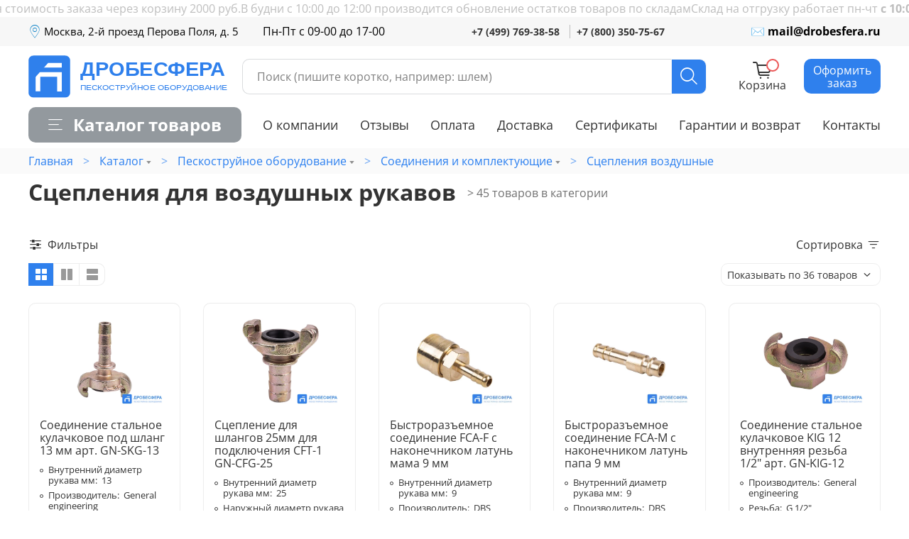

--- FILE ---
content_type: image/svg+xml
request_url: https://static.insales-cdn.com/files/1/3648/39890496/original/drobesfera_logo.svg
body_size: 889
content:
<svg width="512" height="110" xmlns="http://www.w3.org/2000/svg">
 <!-- Created with Method Draw - http://github.com/duopixel/Method-Draw/ -->

 <g>
  <title>background</title>
  <rect fill="none" id="canvas_background" height="112" width="514" y="-1" x="-1"/>
  <g display="none" overflow="visible" y="0" x="0" height="100%" width="100%" id="canvasGrid">
   <rect fill="url(#gridpattern)" stroke-width="0" y="0" x="0" height="100%" width="100%"/>
  </g>
 </g>
 <g>
  <title>Layer 1</title>
  <text font-weight="bold" font-style="normal" stroke="#000" transform="matrix(5.321197745646215,0,0,5.0865133965942135,-39.20556975454704,-306.35111813531734) " xml:space="preserve" text-anchor="start" font-family="Helvetica, Arial, sans-serif" font-size="10" id="svg_1" y="70.78312" x="32.60602" stroke-width="0" fill="#2f80ec">ДРОБЕСФЕРА</text>
  <rect stroke="#2f80ec" rx="9" id="svg_3" height="101.73612" width="100.27427" y="4.16667" x="3.77856" stroke-width="7" fill="#2f80ec"/>
  <path id="svg_6" d="m89.5,140.5" opacity="0.5" fill-opacity="null" stroke-opacity="null" stroke-width="7" stroke="#000000" fill="#000"/>
  <text stroke="#000000" transform="matrix(2.1683666501170054,0,0,1.8865552847075755,-863.5693492572959,-132.0017105448837) " xml:space="preserve" text-anchor="start" font-family="Helvetica, Arial, sans-serif" font-size="10" id="svg_9" y="118.16369" x="459.69377" stroke-opacity="null" stroke-width="0" fill="#2f80ec">ПЕСКОСТРУЙНОЕ ОБОРУДОВАНИЕ</text>
  <line stroke="#ffffff" stroke-linecap="null" stroke-linejoin="null" id="svg_17" y2="49.70926" x2="86" y1="49.70926" x1="19.80769" stroke-width="12" fill="none"/>
  <line stroke="#ffffff" stroke-linecap="null" stroke-linejoin="null" id="svg_18" y2="25.59702" x2="86" y1="25.81548" x1="38" stroke-width="12" fill="none"/>
  <line stroke="#ffffff" stroke-linecap="null" stroke-linejoin="null" id="svg_21" y2="55.03447" x2="79.99295" y1="93.57293" x1="79.99295" fill-opacity="null" stroke-opacity="null" stroke-width="12" fill="none"/>
  <line stroke="#ffffff" stroke-linecap="null" stroke-linejoin="null" id="svg_25" y2="54.59926" x2="24.59051" y1="93.13772" x1="24.59051" fill-opacity="null" stroke-opacity="null" stroke-width="12" fill="none"/>
  <line stroke="#2f80ec" transform="rotate(14.808120727539062 27.669281005859357,35.1716423034668) " stroke-linecap="null" stroke-linejoin="null" id="svg_26" y2="59.05074" x2="15.53976" y1="11.29254" x1="39.7988" fill-opacity="null" stroke-opacity="null" stroke-width="14" fill="none"/>
  <text xml:space="preserve" text-anchor="start" font-family="Helvetica, Arial, sans-serif" font-size="10" id="svg_28" y="43.02521" x="341.50419" fill-opacity="null" stroke-opacity="null" stroke-width="0" stroke="#2f80ec" fill="#2f80ec"/>
 </g>
</svg>